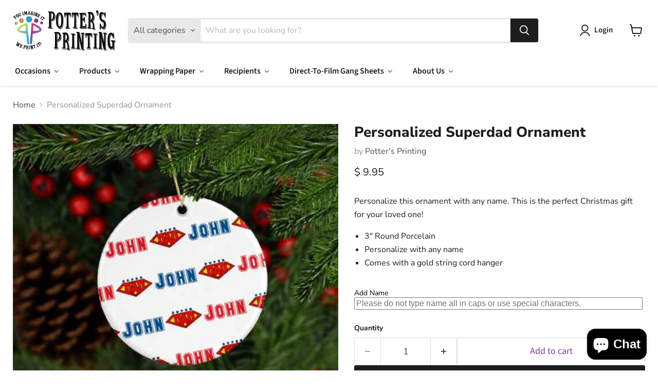

--- FILE ---
content_type: text/javascript; charset=utf-8
request_url: https://www.pottersprintingstore.com/products/personalized-superdad-holiday-ornament.js
body_size: 232
content:
{"id":6607703310439,"title":"Personalized Superdad Ornament","handle":"personalized-superdad-holiday-ornament","description":"\u003cp\u003ePersonalize this ornament with any name. This is the perfect Christmas gift for your loved one!\u003c\/p\u003e\n\u003cul\u003e\n\u003cli\u003e3\" Round Porcelain\u003cbr\u003e\n\u003c\/li\u003e\n\u003cli\u003e\u003cspan\u003ePersonalize with any name\u003c\/span\u003e\u003c\/li\u003e\n\u003cli\u003e\u003cspan\u003eComes with a gold string cord hanger \u003c\/span\u003e\u003c\/li\u003e\n\u003c\/ul\u003e","published_at":"2021-11-14T08:21:32-05:00","created_at":"2021-11-14T08:21:33-05:00","vendor":"Potter's Printing","type":"Holiday Ornaments","tags":["characters","christmas","Holiday","name","ornament","winter"],"price":995,"price_min":995,"price_max":995,"available":true,"price_varies":false,"compare_at_price":null,"compare_at_price_min":0,"compare_at_price_max":0,"compare_at_price_varies":false,"variants":[{"id":39534716846183,"title":"Default Title","option1":"Default Title","option2":null,"option3":null,"sku":"superdad.pdf","requires_shipping":true,"taxable":true,"featured_image":null,"available":true,"name":"Personalized Superdad Ornament","public_title":null,"options":["Default Title"],"price":995,"weight":57,"compare_at_price":null,"inventory_quantity":0,"inventory_management":null,"inventory_policy":"deny","barcode":null,"requires_selling_plan":false,"selling_plan_allocations":[]}],"images":["\/\/cdn.shopify.com\/s\/files\/1\/1169\/4484\/products\/Super_Dad_Ornament.jpg?v=1636899871"],"featured_image":"\/\/cdn.shopify.com\/s\/files\/1\/1169\/4484\/products\/Super_Dad_Ornament.jpg?v=1636899871","options":[{"name":"Title","position":1,"values":["Default Title"]}],"url":"\/products\/personalized-superdad-holiday-ornament","media":[{"alt":null,"id":21250498101351,"position":1,"preview_image":{"aspect_ratio":1.25,"height":384,"width":480,"src":"https:\/\/cdn.shopify.com\/s\/files\/1\/1169\/4484\/products\/Super_Dad_Ornament.jpg?v=1636899871"},"aspect_ratio":1.25,"height":384,"media_type":"image","src":"https:\/\/cdn.shopify.com\/s\/files\/1\/1169\/4484\/products\/Super_Dad_Ornament.jpg?v=1636899871","width":480}],"requires_selling_plan":false,"selling_plan_groups":[]}